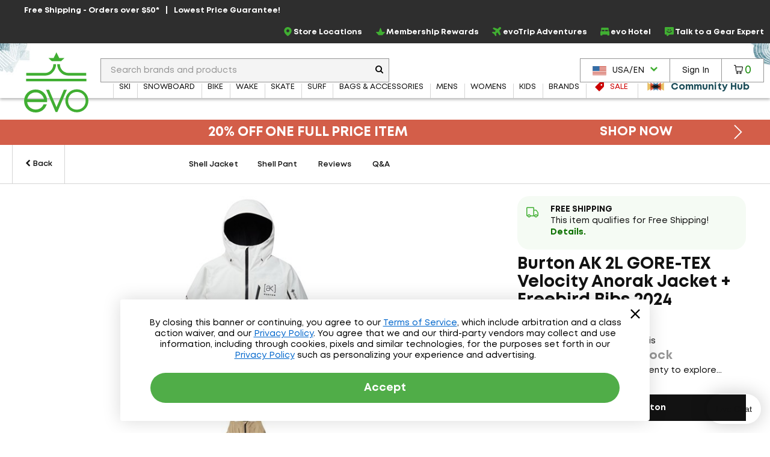

--- FILE ---
content_type: application/javascript
request_url: https://ui.powerreviews.com/stable/4.1/ui.js
body_size: 15437
content:
/*!
 * PowerReviews, Copyright 2026
 * Build: 10548 | 5a6a24f7f | 1/22/2026
 */(()=>{var t,e,r,n,o={58332:(t,e,r)=>{"use strict";r.d(e,{m:()=>f});var n=r(47408),o=r.n(n),i="[[PowerreviewsGlobalObject]]";function a(t){return window[i][t]}function s(t,e){try{o()(window[i],t,{configurable:!1,enumerable:!1,writable:!1,value:e})}catch(t){0}}window.hasOwnProperty(i)||o()(window,i,{configurable:!1,enumerable:!1,writable:!1,value:{}});var c="@@init",u="stable(10548)";var f={getItem:a,setItem:s,setItemVolatile:function(t,e){window[i][t]=e},initialize:function(){s("version","4.1"),s("buildVersion","10548"),s(c,u)},get isInitialized(){return a(c)===u}}},13e3:(t,e,r)=>{r(7667);var n=r(32607);t.exports=n("Array").map},68384:(t,e,r)=>{var n=r(67816),o=r(13e3),i=Array.prototype;t.exports=function(t){var e=t.map;return t===i||n(i,t)&&e===i.map?o:e}},6224:(t,e,r)=>{r(66803);var n=r(10988).Object,o=t.exports=function(t,e,r){return n.defineProperty(t,e,r)};n.defineProperty.sham&&(o.sham=!0)},88600:(t,e,r)=>{r(4148),r(37708),r(99220),r(64728),r(94196),r(27660),r(31632),r(86088);var n=r(10988);t.exports=n.Promise},89648:(t,e,r)=>{var n=r(71980),o=r(61052),i=TypeError;t.exports=function(t){if(n(t))return t;throw i(o(t)+" is not a function")}},22764:(t,e,r)=>{var n=r(88840),o=r(61052),i=TypeError;t.exports=function(t){if(n(t))return t;throw i(o(t)+" is not a constructor")}},3504:(t,e,r)=>{var n=r(71980),o=String,i=TypeError;t.exports=function(t){if("object"==typeof t||n(t))return t;throw i("Can't set "+o(t)+" as a prototype")}},51816:t=>{t.exports=function(){}},43828:(t,e,r)=>{var n=r(67816),o=TypeError;t.exports=function(t,e){if(n(e,t))return t;throw o("Incorrect invocation")}},27088:(t,e,r)=>{var n=r(76652),o=String,i=TypeError;t.exports=function(t){if(n(t))return t;throw i(o(t)+" is not an object")}},83520:(t,e,r)=>{var n=r(64196),o=r(55720),i=r(21832),a=function(t){return function(e,r,a){var s,c=n(e),u=i(c),f=o(a,u);if(t&&r!=r){for(;u>f;)if((s=c[f++])!=s)return!0}else for(;u>f;f++)if((t||f in c)&&c[f]===r)return t||f||0;return!t&&-1}};t.exports={includes:a(!0),indexOf:a(!1)}},84624:(t,e,r)=>{var n=r(45188),o=r(27312),i=r(27284),a=r(4860),s=r(21832),c=r(7880),u=o([].push),f=function(t){var e=1==t,r=2==t,o=3==t,f=4==t,p=6==t,l=7==t,v=5==t||p;return function(d,h,y,m){for(var g,b,x=a(d),w=i(x),S=n(h,y),E=s(w),O=0,P=m||c,j=e?P(d,E):r||l?P(d,0):void 0;E>O;O++)if((v||O in w)&&(b=S(g=w[O],O,x),t))if(e)j[O]=b;else if(b)switch(t){case 3:return!0;case 5:return g;case 6:return O;case 2:u(j,g)}else switch(t){case 4:return!1;case 7:u(j,g)}return p?-1:o||f?f:j}};t.exports={forEach:f(0),map:f(1),filter:f(2),some:f(3),every:f(4),find:f(5),findIndex:f(6),filterReject:f(7)}},41488:(t,e,r)=>{var n=r(47008),o=r(21408),i=r(97832),a=o("species");t.exports=function(t){return i>=51||!n((function(){var e=[];return(e.constructor={})[a]=function(){return{foo:1}},1!==e[t](Boolean).foo}))}},98372:(t,e,r)=>{var n=r(27312);t.exports=n([].slice)},49028:(t,e,r)=>{var n=r(34852),o=r(88840),i=r(76652),a=r(21408)("species"),s=Array;t.exports=function(t){var e;return n(t)&&(e=t.constructor,(o(e)&&(e===s||n(e.prototype))||i(e)&&null===(e=e[a]))&&(e=void 0)),void 0===e?s:e}},7880:(t,e,r)=>{var n=r(49028);t.exports=function(t,e){return new(n(t))(0===e?0:e)}},63632:(t,e,r)=>{var n=r(21408)("iterator"),o=!1;try{var i=0,a={next:function(){return{done:!!i++}},return:function(){o=!0}};a[n]=function(){return this},Array.from(a,(function(){throw 2}))}catch(t){}t.exports=function(t,e){if(!e&&!o)return!1;var r=!1;try{var i={};i[n]=function(){return{next:function(){return{done:r=!0}}}},t(i)}catch(t){}return r}},87324:(t,e,r)=>{var n=r(27312),o=n({}.toString),i=n("".slice);t.exports=function(t){return i(o(t),8,-1)}},58116:(t,e,r)=>{var n=r(36808),o=r(71980),i=r(87324),a=r(21408)("toStringTag"),s=Object,c="Arguments"==i(function(){return arguments}());t.exports=n?i:function(t){var e,r,n;return void 0===t?"Undefined":null===t?"Null":"string"==typeof(r=function(t,e){try{return t[e]}catch(t){}}(e=s(t),a))?r:c?i(e):"Object"==(n=i(e))&&o(e.callee)?"Arguments":n}},92783:(t,e,r)=>{var n=r(65e3),o=r(43004),i=r(66576),a=r(98904);t.exports=function(t,e,r){for(var s=o(e),c=a.f,u=i.f,f=0;f<s.length;f++){var p=s[f];n(t,p)||r&&n(r,p)||c(t,p,u(e,p))}}},76864:(t,e,r)=>{var n=r(47008);t.exports=!n((function(){function t(){}return t.prototype.constructor=null,Object.getPrototypeOf(new t)!==t.prototype}))},86696:t=>{t.exports=function(t,e){return{value:t,done:e}}},8432:(t,e,r)=>{var n=r(78952),o=r(98904),i=r(7352);t.exports=n?function(t,e,r){return o.f(t,e,i(1,r))}:function(t,e,r){return t[e]=r,t}},7352:t=>{t.exports=function(t,e){return{enumerable:!(1&t),configurable:!(2&t),writable:!(4&t),value:e}}},12516:(t,e,r)=>{var n=r(98904);t.exports=function(t,e,r){return n.f(t,e,r)}},15128:(t,e,r)=>{var n=r(8432);t.exports=function(t,e,r,o){return o&&o.enumerable?t[e]=r:n(t,e,r),t}},53269:(t,e,r)=>{var n=r(7432),o=Object.defineProperty;t.exports=function(t,e){try{o(n,t,{value:e,configurable:!0,writable:!0})}catch(r){n[t]=e}return e}},78952:(t,e,r)=>{var n=r(47008);t.exports=!n((function(){return 7!=Object.defineProperty({},1,{get:function(){return 7}})[1]}))},42040:t=>{var e="object"==typeof document&&document.all,r=void 0===e&&void 0!==e;t.exports={all:e,IS_HTMLDDA:r}},37715:(t,e,r)=>{var n=r(7432),o=r(76652),i=n.document,a=o(i)&&o(i.createElement);t.exports=function(t){return a?i.createElement(t):{}}},60600:t=>{t.exports={CSSRuleList:0,CSSStyleDeclaration:0,CSSValueList:0,ClientRectList:0,DOMRectList:0,DOMStringList:0,DOMTokenList:1,DataTransferItemList:0,FileList:0,HTMLAllCollection:0,HTMLCollection:0,HTMLFormElement:0,HTMLSelectElement:0,MediaList:0,MimeTypeArray:0,NamedNodeMap:0,NodeList:1,PaintRequestList:0,Plugin:0,PluginArray:0,SVGLengthList:0,SVGNumberList:0,SVGPathSegList:0,SVGPointList:0,SVGStringList:0,SVGTransformList:0,SourceBufferList:0,StyleSheetList:0,TextTrackCueList:0,TextTrackList:0,TouchList:0}},2468:(t,e,r)=>{var n=r(12036),o=r(4092);t.exports=!n&&!o&&"object"==typeof window&&"object"==typeof document},12036:t=>{t.exports="object"==typeof Deno&&Deno&&"object"==typeof Deno.version},27160:(t,e,r)=>{var n=r(96372);t.exports=/ipad|iphone|ipod/i.test(n)&&"undefined"!=typeof Pebble},18008:(t,e,r)=>{var n=r(96372);t.exports=/(?:ipad|iphone|ipod).*applewebkit/i.test(n)},4092:(t,e,r)=>{var n=r(87324);t.exports="undefined"!=typeof process&&"process"==n(process)},30184:(t,e,r)=>{var n=r(96372);t.exports=/web0s(?!.*chrome)/i.test(n)},96372:t=>{t.exports="undefined"!=typeof navigator&&String(navigator.userAgent)||""},97832:(t,e,r)=>{var n,o,i=r(7432),a=r(96372),s=i.process,c=i.Deno,u=s&&s.versions||c&&c.version,f=u&&u.v8;f&&(o=(n=f.split("."))[0]>0&&n[0]<4?1:+(n[0]+n[1])),!o&&a&&(!(n=a.match(/Edge\/(\d+)/))||n[1]>=74)&&(n=a.match(/Chrome\/(\d+)/))&&(o=+n[1]),t.exports=o},32607:(t,e,r)=>{var n=r(10988);t.exports=function(t){return n[t+"Prototype"]}},26472:t=>{t.exports=["constructor","hasOwnProperty","isPrototypeOf","propertyIsEnumerable","toLocaleString","toString","valueOf"]},37104:(t,e,r)=>{var n=r(27312),o=Error,i=n("".replace),a=String(o("zxcasd").stack),s=/\n\s*at [^:]*:[^\n]*/,c=s.test(a);t.exports=function(t,e){if(c&&"string"==typeof t&&!o.prepareStackTrace)for(;e--;)t=i(t,s,"");return t}},4324:(t,e,r)=>{var n=r(8432),o=r(37104),i=r(34064),a=Error.captureStackTrace;t.exports=function(t,e,r,s){i&&(a?a(t,e):n(t,"stack",o(r,s)))}},34064:(t,e,r)=>{var n=r(47008),o=r(7352);t.exports=!n((function(){var t=Error("a");return!("stack"in t)||(Object.defineProperty(t,"stack",o(1,7)),7!==t.stack)}))},78128:(t,e,r)=>{"use strict";var n=r(7432),o=r(13684),i=r(70928),a=r(71980),s=r(66576).f,c=r(93604),u=r(10988),f=r(45188),p=r(8432),l=r(65e3),v=function(t){var e=function(r,n,i){if(this instanceof e){switch(arguments.length){case 0:return new t;case 1:return new t(r);case 2:return new t(r,n)}return new t(r,n,i)}return o(t,this,arguments)};return e.prototype=t.prototype,e};t.exports=function(t,e){var r,o,d,h,y,m,g,b,x,w=t.target,S=t.global,E=t.stat,O=t.proto,P=S?n:E?n[w]:(n[w]||{}).prototype,j=S?u:u[w]||p(u,w,{})[w],T=j.prototype;for(h in e)o=!(r=c(S?h:w+(E?".":"#")+h,t.forced))&&P&&l(P,h),m=j[h],o&&(g=t.dontCallGetSet?(x=s(P,h))&&x.value:P[h]),y=o&&g?g:e[h],o&&typeof m==typeof y||(b=t.bind&&o?f(y,n):t.wrap&&o?v(y):O&&a(y)?i(y):y,(t.sham||y&&y.sham||m&&m.sham)&&p(b,"sham",!0),p(j,h,b),O&&(l(u,d=w+"Prototype")||p(u,d,{}),p(u[d],h,y),t.real&&T&&(r||!T[h])&&p(T,h,y)))}},47008:t=>{t.exports=function(t){try{return!!t()}catch(t){return!0}}},13684:(t,e,r)=>{var n=r(43e3),o=Function.prototype,i=o.apply,a=o.call;t.exports="object"==typeof Reflect&&Reflect.apply||(n?a.bind(i):function(){return a.apply(i,arguments)})},45188:(t,e,r)=>{var n=r(70928),o=r(89648),i=r(43e3),a=n(n.bind);t.exports=function(t,e){return o(t),void 0===e?t:i?a(t,e):function(){return t.apply(e,arguments)}}},43e3:(t,e,r)=>{var n=r(47008);t.exports=!n((function(){var t=function(){}.bind();return"function"!=typeof t||t.hasOwnProperty("prototype")}))},79456:(t,e,r)=>{var n=r(43e3),o=Function.prototype.call;t.exports=n?o.bind(o):function(){return o.apply(o,arguments)}},58624:(t,e,r)=>{var n=r(78952),o=r(65e3),i=Function.prototype,a=n&&Object.getOwnPropertyDescriptor,s=o(i,"name"),c=s&&"something"===function(){}.name,u=s&&(!n||n&&a(i,"name").configurable);t.exports={EXISTS:s,PROPER:c,CONFIGURABLE:u}},70732:(t,e,r)=>{var n=r(27312),o=r(89648);t.exports=function(t,e,r){try{return n(o(Object.getOwnPropertyDescriptor(t,e)[r]))}catch(t){}}},70928:(t,e,r)=>{var n=r(87324),o=r(27312);t.exports=function(t){if("Function"===n(t))return o(t)}},27312:(t,e,r)=>{var n=r(43e3),o=Function.prototype,i=o.call,a=n&&o.bind.bind(i,i);t.exports=n?a:function(t){return function(){return i.apply(t,arguments)}}},53112:(t,e,r)=>{var n=r(10988),o=r(7432),i=r(71980),a=function(t){return i(t)?t:void 0};t.exports=function(t,e){return arguments.length<2?a(n[t])||a(o[t]):n[t]&&n[t][e]||o[t]&&o[t][e]}},20568:(t,e,r)=>{var n=r(58116),o=r(61148),i=r(39092),a=r(61692),s=r(21408)("iterator");t.exports=function(t){if(!i(t))return o(t,s)||o(t,"@@iterator")||a[n(t)]}},70796:(t,e,r)=>{var n=r(79456),o=r(89648),i=r(27088),a=r(61052),s=r(20568),c=TypeError;t.exports=function(t,e){var r=arguments.length<2?s(t):e;if(o(r))return i(n(r,t));throw c(a(t)+" is not iterable")}},61148:(t,e,r)=>{var n=r(89648),o=r(39092);t.exports=function(t,e){var r=t[e];return o(r)?void 0:n(r)}},7432:(t,e,r)=>{var n=function(t){return t&&t.Math==Math&&t};t.exports=n("object"==typeof globalThis&&globalThis)||n("object"==typeof window&&window)||n("object"==typeof self&&self)||n("object"==typeof r.g&&r.g)||function(){return this}()||Function("return this")()},65e3:(t,e,r)=>{var n=r(27312),o=r(4860),i=n({}.hasOwnProperty);t.exports=Object.hasOwn||function(t,e){return i(o(t),e)}},90396:t=>{t.exports={}},34648:t=>{t.exports=function(t,e){try{1==arguments.length?console.error(t):console.error(t,e)}catch(t){}}},39176:(t,e,r)=>{var n=r(53112);t.exports=n("document","documentElement")},60152:(t,e,r)=>{var n=r(78952),o=r(47008),i=r(37715);t.exports=!n&&!o((function(){return 7!=Object.defineProperty(i("div"),"a",{get:function(){return 7}}).a}))},27284:(t,e,r)=>{var n=r(27312),o=r(47008),i=r(87324),a=Object,s=n("".split);t.exports=o((function(){return!a("z").propertyIsEnumerable(0)}))?function(t){return"String"==i(t)?s(t,""):a(t)}:a},56488:(t,e,r)=>{var n=r(27312),o=r(71980),i=r(79536),a=n(Function.toString);o(i.inspectSource)||(i.inspectSource=function(t){return a(t)}),t.exports=i.inspectSource},14968:(t,e,r)=>{var n=r(76652),o=r(8432);t.exports=function(t,e){n(e)&&"cause"in e&&o(t,"cause",e.cause)}},3384:(t,e,r)=>{var n,o,i,a=r(15736),s=r(7432),c=r(76652),u=r(8432),f=r(65e3),p=r(79536),l=r(32216),v=r(90396),d="Object already initialized",h=s.TypeError,y=s.WeakMap;if(a||p.state){var m=p.state||(p.state=new y);m.get=m.get,m.has=m.has,m.set=m.set,n=function(t,e){if(m.has(t))throw h(d);return e.facade=t,m.set(t,e),e},o=function(t){return m.get(t)||{}},i=function(t){return m.has(t)}}else{var g=l("state");v[g]=!0,n=function(t,e){if(f(t,g))throw h(d);return e.facade=t,u(t,g,e),e},o=function(t){return f(t,g)?t[g]:{}},i=function(t){return f(t,g)}}t.exports={set:n,get:o,has:i,enforce:function(t){return i(t)?o(t):n(t,{})},getterFor:function(t){return function(e){var r;if(!c(e)||(r=o(e)).type!==t)throw h("Incompatible receiver, "+t+" required");return r}}}},85051:(t,e,r)=>{var n=r(21408),o=r(61692),i=n("iterator"),a=Array.prototype;t.exports=function(t){return void 0!==t&&(o.Array===t||a[i]===t)}},34852:(t,e,r)=>{var n=r(87324);t.exports=Array.isArray||function(t){return"Array"==n(t)}},71980:(t,e,r)=>{var n=r(42040),o=n.all;t.exports=n.IS_HTMLDDA?function(t){return"function"==typeof t||t===o}:function(t){return"function"==typeof t}},88840:(t,e,r)=>{var n=r(27312),o=r(47008),i=r(71980),a=r(58116),s=r(53112),c=r(56488),u=function(){},f=[],p=s("Reflect","construct"),l=/^\s*(?:class|function)\b/,v=n(l.exec),d=!l.exec(u),h=function(t){if(!i(t))return!1;try{return p(u,f,t),!0}catch(t){return!1}},y=function(t){if(!i(t))return!1;switch(a(t)){case"AsyncFunction":case"GeneratorFunction":case"AsyncGeneratorFunction":return!1}try{return d||!!v(l,c(t))}catch(t){return!0}};y.sham=!0,t.exports=!p||o((function(){var t;return h(h.call)||!h(Object)||!h((function(){t=!0}))||t}))?y:h},93604:(t,e,r)=>{var n=r(47008),o=r(71980),i=/#|\.prototype\./,a=function(t,e){var r=c[s(t)];return r==f||r!=u&&(o(e)?n(e):!!e)},s=a.normalize=function(t){return String(t).replace(i,".").toLowerCase()},c=a.data={},u=a.NATIVE="N",f=a.POLYFILL="P";t.exports=a},39092:t=>{t.exports=function(t){return null==t}},76652:(t,e,r)=>{var n=r(71980),o=r(42040),i=o.all;t.exports=o.IS_HTMLDDA?function(t){return"object"==typeof t?null!==t:n(t)||t===i}:function(t){return"object"==typeof t?null!==t:n(t)}},58010:t=>{t.exports=!0},85020:(t,e,r)=>{var n=r(53112),o=r(71980),i=r(67816),a=r(67396),s=Object;t.exports=a?function(t){return"symbol"==typeof t}:function(t){var e=n("Symbol");return o(e)&&i(e.prototype,s(t))}},68160:(t,e,r)=>{var n=r(45188),o=r(79456),i=r(27088),a=r(61052),s=r(85051),c=r(21832),u=r(67816),f=r(70796),p=r(20568),l=r(57444),v=TypeError,d=function(t,e){this.stopped=t,this.result=e},h=d.prototype;t.exports=function(t,e,r){var y,m,g,b,x,w,S,E=r&&r.that,O=!(!r||!r.AS_ENTRIES),P=!(!r||!r.IS_RECORD),j=!(!r||!r.IS_ITERATOR),T=!(!r||!r.INTERRUPTED),R=n(e,E),A=function(t){return y&&l(y,"normal",t),new d(!0,t)},I=function(t){return O?(i(t),T?R(t[0],t[1],A):R(t[0],t[1])):T?R(t,A):R(t)};if(P)y=t.iterator;else if(j)y=t;else{if(!(m=p(t)))throw v(a(t)+" is not iterable");if(s(m)){for(g=0,b=c(t);b>g;g++)if((x=I(t[g]))&&u(h,x))return x;return new d(!1)}y=f(t,m)}for(w=P?t.next:y.next;!(S=o(w,y)).done;){try{x=I(S.value)}catch(t){l(y,"throw",t)}if("object"==typeof x&&x&&u(h,x))return x}return new d(!1)}},57444:(t,e,r)=>{var n=r(79456),o=r(27088),i=r(61148);t.exports=function(t,e,r){var a,s;o(t);try{if(!(a=i(t,"return"))){if("throw"===e)throw r;return r}a=n(a,t)}catch(t){s=!0,a=t}if("throw"===e)throw r;if(s)throw a;return o(a),r}},37856:(t,e,r)=>{"use strict";var n=r(58512).IteratorPrototype,o=r(76032),i=r(7352),a=r(74768),s=r(61692),c=function(){return this};t.exports=function(t,e,r,u){var f=e+" Iterator";return t.prototype=o(n,{next:i(+!u,r)}),a(t,f,!1,!0),s[f]=c,t}},88112:(t,e,r)=>{"use strict";var n=r(78128),o=r(79456),i=r(58010),a=r(58624),s=r(71980),c=r(37856),u=r(74280),f=r(72408),p=r(74768),l=r(8432),v=r(15128),d=r(21408),h=r(61692),y=r(58512),m=a.PROPER,g=a.CONFIGURABLE,b=y.IteratorPrototype,x=y.BUGGY_SAFARI_ITERATORS,w=d("iterator"),S="keys",E="values",O="entries",P=function(){return this};t.exports=function(t,e,r,a,d,y,j){c(r,e,a);var T,R,A,I=function(t){if(t===d&&M)return M;if(!x&&t in k)return k[t];switch(t){case S:case E:case O:return function(){return new r(this,t)}}return function(){return new r(this)}},C=e+" Iterator",L=!1,k=t.prototype,_=k[w]||k["@@iterator"]||d&&k[d],M=!x&&_||I(d),N="Array"==e&&k.entries||_;if(N&&(T=u(N.call(new t)))!==Object.prototype&&T.next&&(i||u(T)===b||(f?f(T,b):s(T[w])||v(T,w,P)),p(T,C,!0,!0),i&&(h[C]=P)),m&&d==E&&_&&_.name!==E&&(!i&&g?l(k,"name",E):(L=!0,M=function(){return o(_,this)})),d)if(R={values:I(E),keys:y?M:I(S),entries:I(O)},j)for(A in R)(x||L||!(A in k))&&v(k,A,R[A]);else n({target:e,proto:!0,forced:x||L},R);return i&&!j||k[w]===M||v(k,w,M,{name:d}),h[e]=M,R}},58512:(t,e,r)=>{"use strict";var n,o,i,a=r(47008),s=r(71980),c=r(76652),u=r(76032),f=r(74280),p=r(15128),l=r(21408),v=r(58010),d=l("iterator"),h=!1;[].keys&&("next"in(i=[].keys())?(o=f(f(i)))!==Object.prototype&&(n=o):h=!0),!c(n)||a((function(){var t={};return n[d].call(t)!==t}))?n={}:v&&(n=u(n)),s(n[d])||p(n,d,(function(){return this})),t.exports={IteratorPrototype:n,BUGGY_SAFARI_ITERATORS:h}},61692:t=>{t.exports={}},21832:(t,e,r)=>{var n=r(24508);t.exports=function(t){return n(t.length)}},77080:t=>{var e=Math.ceil,r=Math.floor;t.exports=Math.trunc||function(t){var n=+t;return(n>0?r:e)(n)}},512:(t,e,r)=>{var n,o,i,a,s,c=r(7432),u=r(45188),f=r(66576).f,p=r(38816).set,l=r(8776),v=r(18008),d=r(27160),h=r(30184),y=r(4092),m=c.MutationObserver||c.WebKitMutationObserver,g=c.document,b=c.process,x=c.Promise,w=f(c,"queueMicrotask"),S=w&&w.value;if(!S){var E=new l,O=function(){var t,e;for(y&&(t=b.domain)&&t.exit();e=E.get();)try{e()}catch(t){throw E.head&&n(),t}t&&t.enter()};v||y||h||!m||!g?!d&&x&&x.resolve?((a=x.resolve(void 0)).constructor=x,s=u(a.then,a),n=function(){s(O)}):y?n=function(){b.nextTick(O)}:(p=u(p,c),n=function(){p(O)}):(o=!0,i=g.createTextNode(""),new m(O).observe(i,{characterData:!0}),n=function(){i.data=o=!o}),S=function(t){E.head||n(),E.add(t)}}t.exports=S},53516:(t,e,r)=>{"use strict";var n=r(89648),o=TypeError,i=function(t){var e,r;this.promise=new t((function(t,n){if(void 0!==e||void 0!==r)throw o("Bad Promise constructor");e=t,r=n})),this.resolve=n(e),this.reject=n(r)};t.exports.f=function(t){return new i(t)}},54768:(t,e,r)=>{var n=r(47848);t.exports=function(t,e){return void 0===t?arguments.length<2?"":e:n(t)}},76032:(t,e,r)=>{var n,o=r(27088),i=r(27848),a=r(26472),s=r(90396),c=r(39176),u=r(37715),f=r(32216),p=f("IE_PROTO"),l=function(){},v=function(t){return"<script>"+t+"</"+"script>"},d=function(t){t.write(v("")),t.close();var e=t.parentWindow.Object;return t=null,e},h=function(){try{n=new ActiveXObject("htmlfile")}catch(t){}var t,e;h="undefined"!=typeof document?document.domain&&n?d(n):((e=u("iframe")).style.display="none",c.appendChild(e),e.src=String("javascript:"),(t=e.contentWindow.document).open(),t.write(v("document.F=Object")),t.close(),t.F):d(n);for(var r=a.length;r--;)delete h.prototype[a[r]];return h()};s[p]=!0,t.exports=Object.create||function(t,e){var r;return null!==t?(l.prototype=o(t),r=new l,l.prototype=null,r[p]=t):r=h(),void 0===e?r:i.f(r,e)}},27848:(t,e,r)=>{var n=r(78952),o=r(56292),i=r(98904),a=r(27088),s=r(64196),c=r(37912);e.f=n&&!o?Object.defineProperties:function(t,e){a(t);for(var r,n=s(e),o=c(e),u=o.length,f=0;u>f;)i.f(t,r=o[f++],n[r]);return t}},98904:(t,e,r)=>{var n=r(78952),o=r(60152),i=r(56292),a=r(27088),s=r(1980),c=TypeError,u=Object.defineProperty,f=Object.getOwnPropertyDescriptor,p="enumerable",l="configurable",v="writable";e.f=n?i?function(t,e,r){if(a(t),e=s(e),a(r),"function"==typeof t&&"prototype"===e&&"value"in r&&v in r&&!r.writable){var n=f(t,e);n&&n.writable&&(t[e]=r.value,r={configurable:l in r?r.configurable:n.configurable,enumerable:p in r?r.enumerable:n.enumerable,writable:!1})}return u(t,e,r)}:u:function(t,e,r){if(a(t),e=s(e),a(r),o)try{return u(t,e,r)}catch(t){}if("get"in r||"set"in r)throw c("Accessors not supported");return"value"in r&&(t[e]=r.value),t}},66576:(t,e,r)=>{var n=r(78952),o=r(79456),i=r(52960),a=r(7352),s=r(64196),c=r(1980),u=r(65e3),f=r(60152),p=Object.getOwnPropertyDescriptor;e.f=n?p:function(t,e){if(t=s(t),e=c(e),f)try{return p(t,e)}catch(t){}if(u(t,e))return a(!o(i.f,t,e),t[e])}},10652:(t,e,r)=>{var n=r(11128),o=r(26472).concat("length","prototype");e.f=Object.getOwnPropertyNames||function(t){return n(t,o)}},8828:(t,e)=>{e.f=Object.getOwnPropertySymbols},74280:(t,e,r)=>{var n=r(65e3),o=r(71980),i=r(4860),a=r(32216),s=r(76864),c=a("IE_PROTO"),u=Object,f=u.prototype;t.exports=s?u.getPrototypeOf:function(t){var e=i(t);if(n(e,c))return e[c];var r=e.constructor;return o(r)&&e instanceof r?r.prototype:e instanceof u?f:null}},67816:(t,e,r)=>{var n=r(27312);t.exports=n({}.isPrototypeOf)},11128:(t,e,r)=>{var n=r(27312),o=r(65e3),i=r(64196),a=r(83520).indexOf,s=r(90396),c=n([].push);t.exports=function(t,e){var r,n=i(t),u=0,f=[];for(r in n)!o(s,r)&&o(n,r)&&c(f,r);for(;e.length>u;)o(n,r=e[u++])&&(~a(f,r)||c(f,r));return f}},37912:(t,e,r)=>{var n=r(11128),o=r(26472);t.exports=Object.keys||function(t){return n(t,o)}},52960:(t,e)=>{"use strict";var r={}.propertyIsEnumerable,n=Object.getOwnPropertyDescriptor,o=n&&!r.call({1:2},1);e.f=o?function(t){var e=n(this,t);return!!e&&e.enumerable}:r},72408:(t,e,r)=>{var n=r(70732),o=r(27088),i=r(3504);t.exports=Object.setPrototypeOf||("__proto__"in{}?function(){var t,e=!1,r={};try{(t=n(Object.prototype,"__proto__","set"))(r,[]),e=r instanceof Array}catch(t){}return function(r,n){return o(r),i(n),e?t(r,n):r.__proto__=n,r}}():void 0)},66272:(t,e,r)=>{"use strict";var n=r(36808),o=r(58116);t.exports=n?{}.toString:function(){return"[object "+o(this)+"]"}},55084:(t,e,r)=>{var n=r(79456),o=r(71980),i=r(76652),a=TypeError;t.exports=function(t,e){var r,s;if("string"===e&&o(r=t.toString)&&!i(s=n(r,t)))return s;if(o(r=t.valueOf)&&!i(s=n(r,t)))return s;if("string"!==e&&o(r=t.toString)&&!i(s=n(r,t)))return s;throw a("Can't convert object to primitive value")}},43004:(t,e,r)=>{var n=r(53112),o=r(27312),i=r(10652),a=r(8828),s=r(27088),c=o([].concat);t.exports=n("Reflect","ownKeys")||function(t){var e=i.f(s(t)),r=a.f;return r?c(e,r(t)):e}},10988:t=>{t.exports={}},46472:t=>{t.exports=function(t){try{return{error:!1,value:t()}}catch(t){return{error:!0,value:t}}}},14824:(t,e,r)=>{var n=r(7432),o=r(50680),i=r(71980),a=r(93604),s=r(56488),c=r(21408),u=r(2468),f=r(12036),p=r(58010),l=r(97832),v=o&&o.prototype,d=c("species"),h=!1,y=i(n.PromiseRejectionEvent),m=a("Promise",(function(){var t=s(o),e=t!==String(o);if(!e&&66===l)return!0;if(p&&(!v.catch||!v.finally))return!0;if(!l||l<51||!/native code/.test(t)){var r=new o((function(t){t(1)})),n=function(t){t((function(){}),(function(){}))};if((r.constructor={})[d]=n,!(h=r.then((function(){}))instanceof n))return!0}return!e&&(u||f)&&!y}));t.exports={CONSTRUCTOR:m,REJECTION_EVENT:y,SUBCLASSING:h}},50680:(t,e,r)=>{var n=r(7432);t.exports=n.Promise},5480:(t,e,r)=>{var n=r(27088),o=r(76652),i=r(53516);t.exports=function(t,e){if(n(t),o(e)&&e.constructor===t)return e;var r=i.f(t);return(0,r.resolve)(e),r.promise}},62580:(t,e,r)=>{var n=r(50680),o=r(63632),i=r(14824).CONSTRUCTOR;t.exports=i||!o((function(t){n.all(t).then(void 0,(function(){}))}))},8776:t=>{var e=function(){this.head=null,this.tail=null};e.prototype={add:function(t){var e={item:t,next:null},r=this.tail;r?r.next=e:this.head=e,this.tail=e},get:function(){var t=this.head;if(t)return null===(this.head=t.next)&&(this.tail=null),t.item}},t.exports=e},19094:(t,e,r)=>{var n=r(39092),o=TypeError;t.exports=function(t){if(n(t))throw o("Can't call method on "+t);return t}},18432:(t,e,r)=>{"use strict";var n=r(53112),o=r(12516),i=r(21408),a=r(78952),s=i("species");t.exports=function(t){var e=n(t);a&&e&&!e[s]&&o(e,s,{configurable:!0,get:function(){return this}})}},74768:(t,e,r)=>{var n=r(36808),o=r(98904).f,i=r(8432),a=r(65e3),s=r(66272),c=r(21408)("toStringTag");t.exports=function(t,e,r,u){if(t){var f=r?t:t.prototype;a(f,c)||o(f,c,{configurable:!0,value:e}),u&&!n&&i(f,"toString",s)}}},32216:(t,e,r)=>{var n=r(65420),o=r(72572),i=n("keys");t.exports=function(t){return i[t]||(i[t]=o(t))}},79536:(t,e,r)=>{var n=r(7432),o=r(53269),i="__core-js_shared__",a=n[i]||o(i,{});t.exports=a},65420:(t,e,r)=>{var n=r(58010),o=r(79536);(t.exports=function(t,e){return o[t]||(o[t]=void 0!==e?e:{})})("versions",[]).push({version:"3.30.1",mode:n?"pure":"global",copyright:"© 2014-2023 Denis Pushkarev (zloirock.ru)",license:"https://github.com/zloirock/core-js/blob/v3.30.1/LICENSE",source:"https://github.com/zloirock/core-js"})},68888:(t,e,r)=>{var n=r(27088),o=r(22764),i=r(39092),a=r(21408)("species");t.exports=function(t,e){var r,s=n(t).constructor;return void 0===s||i(r=n(s)[a])?e:o(r)}},27520:(t,e,r)=>{var n=r(27312),o=r(14840),i=r(47848),a=r(19094),s=n("".charAt),c=n("".charCodeAt),u=n("".slice),f=function(t){return function(e,r){var n,f,p=i(a(e)),l=o(r),v=p.length;return l<0||l>=v?t?"":void 0:(n=c(p,l))<55296||n>56319||l+1===v||(f=c(p,l+1))<56320||f>57343?t?s(p,l):n:t?u(p,l,l+2):f-56320+(n-55296<<10)+65536}};t.exports={codeAt:f(!1),charAt:f(!0)}},91680:(t,e,r)=>{var n=r(97832),o=r(47008);t.exports=!!Object.getOwnPropertySymbols&&!o((function(){var t=Symbol();return!String(t)||!(Object(t)instanceof Symbol)||!Symbol.sham&&n&&n<41}))},38816:(t,e,r)=>{var n,o,i,a,s=r(7432),c=r(13684),u=r(45188),f=r(71980),p=r(65e3),l=r(47008),v=r(39176),d=r(98372),h=r(37715),y=r(99564),m=r(18008),g=r(4092),b=s.setImmediate,x=s.clearImmediate,w=s.process,S=s.Dispatch,E=s.Function,O=s.MessageChannel,P=s.String,j=0,T={},R="onreadystatechange";l((function(){n=s.location}));var A=function(t){if(p(T,t)){var e=T[t];delete T[t],e()}},I=function(t){return function(){A(t)}},C=function(t){A(t.data)},L=function(t){s.postMessage(P(t),n.protocol+"//"+n.host)};b&&x||(b=function(t){y(arguments.length,1);var e=f(t)?t:E(t),r=d(arguments,1);return T[++j]=function(){c(e,void 0,r)},o(j),j},x=function(t){delete T[t]},g?o=function(t){w.nextTick(I(t))}:S&&S.now?o=function(t){S.now(I(t))}:O&&!m?(a=(i=new O).port2,i.port1.onmessage=C,o=u(a.postMessage,a)):s.addEventListener&&f(s.postMessage)&&!s.importScripts&&n&&"file:"!==n.protocol&&!l(L)?(o=L,s.addEventListener("message",C,!1)):o=R in h("script")?function(t){v.appendChild(h("script")).onreadystatechange=function(){v.removeChild(this),A(t)}}:function(t){setTimeout(I(t),0)}),t.exports={set:b,clear:x}},55720:(t,e,r)=>{var n=r(14840),o=Math.max,i=Math.min;t.exports=function(t,e){var r=n(t);return r<0?o(r+e,0):i(r,e)}},64196:(t,e,r)=>{var n=r(27284),o=r(19094);t.exports=function(t){return n(o(t))}},14840:(t,e,r)=>{var n=r(77080);t.exports=function(t){var e=+t;return e!=e||0===e?0:n(e)}},24508:(t,e,r)=>{var n=r(14840),o=Math.min;t.exports=function(t){return t>0?o(n(t),9007199254740991):0}},4860:(t,e,r)=>{var n=r(19094),o=Object;t.exports=function(t){return o(n(t))}},84504:(t,e,r)=>{var n=r(79456),o=r(76652),i=r(85020),a=r(61148),s=r(55084),c=r(21408),u=TypeError,f=c("toPrimitive");t.exports=function(t,e){if(!o(t)||i(t))return t;var r,c=a(t,f);if(c){if(void 0===e&&(e="default"),r=n(c,t,e),!o(r)||i(r))return r;throw u("Can't convert object to primitive value")}return void 0===e&&(e="number"),s(t,e)}},1980:(t,e,r)=>{var n=r(84504),o=r(85020);t.exports=function(t){var e=n(t,"string");return o(e)?e:e+""}},36808:(t,e,r)=>{var n={};n[r(21408)("toStringTag")]="z",t.exports="[object z]"===String(n)},47848:(t,e,r)=>{var n=r(58116),o=String;t.exports=function(t){if("Symbol"===n(t))throw TypeError("Cannot convert a Symbol value to a string");return o(t)}},61052:t=>{var e=String;t.exports=function(t){try{return e(t)}catch(t){return"Object"}}},72572:(t,e,r)=>{var n=r(27312),o=0,i=Math.random(),a=n(1..toString);t.exports=function(t){return"Symbol("+(void 0===t?"":t)+")_"+a(++o+i,36)}},67396:(t,e,r)=>{var n=r(91680);t.exports=n&&!Symbol.sham&&"symbol"==typeof Symbol.iterator},56292:(t,e,r)=>{var n=r(78952),o=r(47008);t.exports=n&&o((function(){return 42!=Object.defineProperty((function(){}),"prototype",{value:42,writable:!1}).prototype}))},99564:t=>{var e=TypeError;t.exports=function(t,r){if(t<r)throw e("Not enough arguments");return t}},15736:(t,e,r)=>{var n=r(7432),o=r(71980),i=n.WeakMap;t.exports=o(i)&&/native code/.test(String(i))},21408:(t,e,r)=>{var n=r(7432),o=r(65420),i=r(65e3),a=r(72572),s=r(91680),c=r(67396),u=n.Symbol,f=o("wks"),p=c?u.for||u:u&&u.withoutSetter||a;t.exports=function(t){return i(f,t)||(f[t]=s&&i(u,t)?u[t]:p("Symbol."+t)),f[t]}},66288:(t,e,r)=>{"use strict";var n=r(78128),o=r(67816),i=r(74280),a=r(72408),s=r(92783),c=r(76032),u=r(8432),f=r(7352),p=r(14968),l=r(4324),v=r(68160),d=r(54768),h=r(21408)("toStringTag"),y=Error,m=[].push,g=function(t,e){var r,n=o(b,this);a?r=a(y(),n?i(this):b):(r=n?this:c(b),u(r,h,"Error")),void 0!==e&&u(r,"message",d(e)),l(r,g,r.stack,1),arguments.length>2&&p(r,arguments[2]);var s=[];return v(t,m,{that:s}),u(r,"errors",s),r};a?a(g,y):s(g,y,{name:!0});var b=g.prototype=c(y.prototype,{constructor:f(1,g),message:f(1,""),name:f(1,"AggregateError")});n({global:!0,constructor:!0,arity:2},{AggregateError:g})},4148:(t,e,r)=>{r(66288)},37708:(t,e,r)=>{"use strict";var n=r(64196),o=r(51816),i=r(61692),a=r(3384),s=r(98904).f,c=r(88112),u=r(86696),f=r(58010),p=r(78952),l="Array Iterator",v=a.set,d=a.getterFor(l);t.exports=c(Array,"Array",(function(t,e){v(this,{type:l,target:n(t),index:0,kind:e})}),(function(){var t=d(this),e=t.target,r=t.kind,n=t.index++;return!e||n>=e.length?(t.target=void 0,u(void 0,!0)):u("keys"==r?n:"values"==r?e[n]:[n,e[n]],!1)}),"values");var h=i.Arguments=i.Array;if(o("keys"),o("values"),o("entries"),!f&&p&&"values"!==h.name)try{s(h,"name",{value:"values"})}catch(t){}},7667:(t,e,r)=>{"use strict";var n=r(78128),o=r(84624).map;n({target:"Array",proto:!0,forced:!r(41488)("map")},{map:function(t){return o(this,t,arguments.length>1?arguments[1]:void 0)}})},66803:(t,e,r)=>{var n=r(78128),o=r(78952),i=r(98904).f;n({target:"Object",stat:!0,forced:Object.defineProperty!==i,sham:!o},{defineProperty:i})},99220:()=>{},94196:(t,e,r)=>{"use strict";var n=r(78128),o=r(79456),i=r(89648),a=r(53516),s=r(46472),c=r(68160);n({target:"Promise",stat:!0,forced:r(62580)},{allSettled:function(t){var e=this,r=a.f(e),n=r.resolve,u=r.reject,f=s((function(){var r=i(e.resolve),a=[],s=0,u=1;c(t,(function(t){var i=s++,c=!1;u++,o(r,e,t).then((function(t){c||(c=!0,a[i]={status:"fulfilled",value:t},--u||n(a))}),(function(t){c||(c=!0,a[i]={status:"rejected",reason:t},--u||n(a))}))})),--u||n(a)}));return f.error&&u(f.value),r.promise}})},9164:(t,e,r)=>{"use strict";var n=r(78128),o=r(79456),i=r(89648),a=r(53516),s=r(46472),c=r(68160);n({target:"Promise",stat:!0,forced:r(62580)},{all:function(t){var e=this,r=a.f(e),n=r.resolve,u=r.reject,f=s((function(){var r=i(e.resolve),a=[],s=0,f=1;c(t,(function(t){var i=s++,c=!1;f++,o(r,e,t).then((function(t){c||(c=!0,a[i]=t,--f||n(a))}),u)})),--f||n(a)}));return f.error&&u(f.value),r.promise}})},27660:(t,e,r)=>{"use strict";var n=r(78128),o=r(79456),i=r(89648),a=r(53112),s=r(53516),c=r(46472),u=r(68160),f=r(62580),p="No one promise resolved";n({target:"Promise",stat:!0,forced:f},{any:function(t){var e=this,r=a("AggregateError"),n=s.f(e),f=n.resolve,l=n.reject,v=c((function(){var n=i(e.resolve),a=[],s=0,c=1,v=!1;u(t,(function(t){var i=s++,u=!1;c++,o(n,e,t).then((function(t){u||v||(v=!0,f(t))}),(function(t){u||v||(u=!0,a[i]=t,--c||l(new r(a,p)))}))})),--c||l(new r(a,p))}));return v.error&&l(v.value),n.promise}})},59984:(t,e,r)=>{"use strict";var n=r(78128),o=r(58010),i=r(14824).CONSTRUCTOR,a=r(50680),s=r(53112),c=r(71980),u=r(15128),f=a&&a.prototype;if(n({target:"Promise",proto:!0,forced:i,real:!0},{catch:function(t){return this.then(void 0,t)}}),!o&&c(a)){var p=s("Promise").prototype.catch;f.catch!==p&&u(f,"catch",p,{unsafe:!0})}},81124:(t,e,r)=>{"use strict";var n,o,i,a=r(78128),s=r(58010),c=r(4092),u=r(7432),f=r(79456),p=r(15128),l=r(72408),v=r(74768),d=r(18432),h=r(89648),y=r(71980),m=r(76652),g=r(43828),b=r(68888),x=r(38816).set,w=r(512),S=r(34648),E=r(46472),O=r(8776),P=r(3384),j=r(50680),T=r(14824),R=r(53516),A="Promise",I=T.CONSTRUCTOR,C=T.REJECTION_EVENT,L=T.SUBCLASSING,k=P.getterFor(A),_=P.set,M=j&&j.prototype,N=j,D=M,F=u.TypeError,W=u.document,V=u.process,U=R.f,G=U,z=!!(W&&W.createEvent&&u.dispatchEvent),B="unhandledrejection",H=function(t){var e;return!(!m(t)||!y(e=t.then))&&e},q=function(t,e){var r,n,o,i=e.value,a=1==e.state,s=a?t.ok:t.fail,c=t.resolve,u=t.reject,p=t.domain;try{s?(a||(2===e.rejection&&Q(e),e.rejection=1),!0===s?r=i:(p&&p.enter(),r=s(i),p&&(p.exit(),o=!0)),r===t.promise?u(F("Promise-chain cycle")):(n=H(r))?f(n,r,c,u):c(r)):u(i)}catch(t){p&&!o&&p.exit(),u(t)}},K=function(t,e){t.notified||(t.notified=!0,w((function(){for(var r,n=t.reactions;r=n.get();)q(r,t);t.notified=!1,e&&!t.rejection&&Y(t)})))},X=function(t,e,r){var n,o;z?((n=W.createEvent("Event")).promise=e,n.reason=r,n.initEvent(t,!1,!0),u.dispatchEvent(n)):n={promise:e,reason:r},!C&&(o=u["on"+t])?o(n):t===B&&S("Unhandled promise rejection",r)},Y=function(t){f(x,u,(function(){var e,r=t.facade,n=t.value;if(J(t)&&(e=E((function(){c?V.emit("unhandledRejection",n,r):X(B,r,n)})),t.rejection=c||J(t)?2:1,e.error))throw e.value}))},J=function(t){return 1!==t.rejection&&!t.parent},Q=function(t){f(x,u,(function(){var e=t.facade;c?V.emit("rejectionHandled",e):X("rejectionhandled",e,t.value)}))},Z=function(t,e,r){return function(n){t(e,n,r)}},$=function(t,e,r){t.done||(t.done=!0,r&&(t=r),t.value=e,t.state=2,K(t,!0))},tt=function(t,e,r){if(!t.done){t.done=!0,r&&(t=r);try{if(t.facade===e)throw F("Promise can't be resolved itself");var n=H(e);n?w((function(){var r={done:!1};try{f(n,e,Z(tt,r,t),Z($,r,t))}catch(e){$(r,e,t)}})):(t.value=e,t.state=1,K(t,!1))}catch(e){$({done:!1},e,t)}}};if(I&&(D=(N=function(t){g(this,D),h(t),f(n,this);var e=k(this);try{t(Z(tt,e),Z($,e))}catch(t){$(e,t)}}).prototype,(n=function(t){_(this,{type:A,done:!1,notified:!1,parent:!1,reactions:new O,rejection:!1,state:0,value:void 0})}).prototype=p(D,"then",(function(t,e){var r=k(this),n=U(b(this,N));return r.parent=!0,n.ok=!y(t)||t,n.fail=y(e)&&e,n.domain=c?V.domain:void 0,0==r.state?r.reactions.add(n):w((function(){q(n,r)})),n.promise})),o=function(){var t=new n,e=k(t);this.promise=t,this.resolve=Z(tt,e),this.reject=Z($,e)},R.f=U=function(t){return t===N||undefined===t?new o(t):G(t)},!s&&y(j)&&M!==Object.prototype)){i=M.then,L||p(M,"then",(function(t,e){var r=this;return new N((function(t,e){f(i,r,t,e)})).then(t,e)}),{unsafe:!0});try{delete M.constructor}catch(t){}l&&l(M,D)}a({global:!0,constructor:!0,wrap:!0,forced:I},{Promise:N}),v(N,A,!1,!0),d(A)},31632:(t,e,r)=>{"use strict";var n=r(78128),o=r(58010),i=r(50680),a=r(47008),s=r(53112),c=r(71980),u=r(68888),f=r(5480),p=r(15128),l=i&&i.prototype;if(n({target:"Promise",proto:!0,real:!0,forced:!!i&&a((function(){l.finally.call({then:function(){}},(function(){}))}))},{finally:function(t){var e=u(this,s("Promise")),r=c(t);return this.then(r?function(r){return f(e,t()).then((function(){return r}))}:t,r?function(r){return f(e,t()).then((function(){throw r}))}:t)}}),!o&&c(i)){var v=s("Promise").prototype.finally;l.finally!==v&&p(l,"finally",v,{unsafe:!0})}},64728:(t,e,r)=>{r(81124),r(9164),r(59984),r(97064),r(99216),r(98804)},97064:(t,e,r)=>{"use strict";var n=r(78128),o=r(79456),i=r(89648),a=r(53516),s=r(46472),c=r(68160);n({target:"Promise",stat:!0,forced:r(62580)},{race:function(t){var e=this,r=a.f(e),n=r.reject,u=s((function(){var a=i(e.resolve);c(t,(function(t){o(a,e,t).then(r.resolve,n)}))}));return u.error&&n(u.value),r.promise}})},99216:(t,e,r)=>{"use strict";var n=r(78128),o=r(79456),i=r(53516);n({target:"Promise",stat:!0,forced:r(14824).CONSTRUCTOR},{reject:function(t){var e=i.f(this);return o(e.reject,void 0,t),e.promise}})},98804:(t,e,r)=>{"use strict";var n=r(78128),o=r(53112),i=r(58010),a=r(50680),s=r(14824).CONSTRUCTOR,c=r(5480),u=o("Promise"),f=i&&!s;n({target:"Promise",stat:!0,forced:i||s},{resolve:function(t){return c(f&&this===u?a:this,t)}})},86088:(t,e,r)=>{"use strict";var n=r(27520).charAt,o=r(47848),i=r(3384),a=r(88112),s=r(86696),c="String Iterator",u=i.set,f=i.getterFor(c);a(String,"String",(function(t){u(this,{type:c,string:o(t),index:0})}),(function(){var t,e=f(this),r=e.string,o=e.index;return o>=r.length?s(void 0,!0):(t=n(r,o),e.index+=t.length,s(t,!1))}))},37704:(t,e,r)=>{r(37708);var n=r(60600),o=r(7432),i=r(58116),a=r(8432),s=r(61692),c=r(21408)("toStringTag");for(var u in n){var f=o[u],p=f&&f.prototype;p&&i(p)!==c&&a(p,c,u),s[u]=s.Array}},83e3:(t,e,r)=>{var n=r(68384);t.exports=n},9080:(t,e,r)=>{var n=r(6224);t.exports=n},4544:(t,e,r)=>{var n=r(88600);r(37704),t.exports=n},23992:(t,e,r)=>{t.exports=r(83e3)},47408:(t,e,r)=>{t.exports=r(9080)},28429:(t,e,r)=>{t.exports=r(4544)}},i={};function a(t){var e=i[t];if(void 0!==e)return e.exports;var r=i[t]={id:t,loaded:!1,exports:{}};return o[t].call(r.exports,r,r.exports,a),r.loaded=!0,r.exports}a.m=o,a.n=t=>{var e=t&&t.__esModule?()=>t.default:()=>t;return a.d(e,{a:e}),e},a.d=(t,e)=>{for(var r in e)a.o(e,r)&&!a.o(t,r)&&Object.defineProperty(t,r,{enumerable:!0,get:e[r]})},a.f={},a.e=t=>Promise.all(Object.keys(a.f).reduce(((e,r)=>(a.f[r](t,e),e)),[])),a.u=t=>"4.1/js/chunks/"+({33:"qa-display",76:"qa-snippet",104:"polyfills-platform",144:"review-display",176:"size-fit-snippet",180:"ryp",192:"wyb-display",280:"category-snippet",284:"war",320:"irl-snippet",324:"waqwaa",444:"review-snapshot",556:"styles",560:"review-list",568:"review-snippet",668:"wyb",724:"review-image-display",800:"review-image-snippet",828:"srw",952:"polyfills-es6",976:"engine"}[t]||t)+".js",a.miniCssF=t=>"4.1/css/styles.css",a.g=function(){if("object"==typeof globalThis)return globalThis;try{return this||new Function("return this")()}catch(t){if("object"==typeof window)return window}}(),a.hmd=t=>((t=Object.create(t)).children||(t.children=[]),Object.defineProperty(t,"exports",{enumerable:!0,set:()=>{throw new Error("ES Modules may not assign module.exports or exports.*, Use ESM export syntax, instead: "+t.id)}}),t),a.o=(t,e)=>Object.prototype.hasOwnProperty.call(t,e),t={},e="display-4.1:",a.l=(r,n,o,i)=>{if(t[r])t[r].push(n);else{var s,c;if(void 0!==o)for(var u=document.getElementsByTagName("script"),f=0;f<u.length;f++){var p=u[f];if(p.getAttribute("src")==r||p.getAttribute("data-webpack")==e+o){s=p;break}}s||(c=!0,(s=document.createElement("script")).charset="utf-8",s.timeout=120,a.nc&&s.setAttribute("nonce",a.nc),s.setAttribute("data-webpack",e+o),s.src=r),t[r]=[n];var l=(e,n)=>{s.onerror=s.onload=null,clearTimeout(v);var o=t[r];if(delete t[r],s.parentNode&&s.parentNode.removeChild(s),o&&o.forEach((t=>t(n))),e)return e(n)},v=setTimeout(l.bind(null,void 0,{type:"timeout",target:s}),12e4);s.onerror=l.bind(null,s.onerror),s.onload=l.bind(null,s.onload),c&&document.head.appendChild(s)}},a.r=t=>{"undefined"!=typeof Symbol&&Symbol.toStringTag&&Object.defineProperty(t,Symbol.toStringTag,{value:"Module"}),Object.defineProperty(t,"__esModule",{value:!0})},a.p="https://ui.powerreviews.com/tag-builds/10548/",r=t=>new Promise(((e,r)=>{var n=a.miniCssF(t),o=a.p+n;if(((t,e)=>{for(var r=document.getElementsByTagName("link"),n=0;n<r.length;n++){var o=(a=r[n]).getAttribute("data-href")||a.getAttribute("href");if("stylesheet"===a.rel&&(o===t||o===e))return a}var i=document.getElementsByTagName("style");for(n=0;n<i.length;n++){var a;if((o=(a=i[n]).getAttribute("data-href"))===t||o===e)return a}})(n,o))return e();((t,e,r,n)=>{var o=document.createElement("link");o.rel="stylesheet",o.type="text/css",o.onerror=o.onload=i=>{if(o.onerror=o.onload=null,"load"===i.type)r();else{var a=i&&("load"===i.type?"missing":i.type),s=i&&i.target&&i.target.href||e,c=new Error("Loading CSS chunk "+t+" failed.\n("+s+")");c.code="CSS_CHUNK_LOAD_FAILED",c.type=a,c.request=s,o.parentNode.removeChild(o),n(c)}},o.href=e,document.head.appendChild(o)})(t,o,e,r)})),n={608:0},a.f.miniCss=(t,e)=>{n[t]?e.push(n[t]):0!==n[t]&&{556:1}[t]&&e.push(n[t]=r(t).then((()=>{n[t]=0}),(e=>{throw delete n[t],e})))},(()=>{var t={608:0};a.f.j=(e,r)=>{var n=a.o(t,e)?t[e]:void 0;if(0!==n)if(n)r.push(n[2]);else if(556!=e){var o=new Promise(((r,o)=>n=t[e]=[r,o]));r.push(n[2]=o);var i=a.p+a.u(e),s=new Error;a.l(i,(r=>{if(a.o(t,e)&&(0!==(n=t[e])&&(t[e]=void 0),n)){var o=r&&("load"===r.type?"missing":r.type),i=r&&r.target&&r.target.src;s.message="Loading chunk "+e+" failed.\n("+o+": "+i+")",s.name="ChunkLoadError",s.type=o,s.request=i,n[1](s)}}),"chunk-"+e,e)}else t[e]=0};var e=(e,r)=>{var n,o,i=r[0],s=r[1],c=r[2],u=0;if(i.some((e=>0!==t[e]))){for(n in s)a.o(s,n)&&(a.m[n]=s[n]);if(c)c(a)}for(e&&e(r);u<i.length;u++)o=i[u],a.o(t,o)&&t[o]&&t[o][0](),t[o]=0},r=self.pwrClg=self.pwrClg||[];r.forEach(e.bind(null,0)),r.push=e.bind(null,r.push.bind(r))})(),(()=>{"use strict";var t=a(23992),e=a.n(t),r=a(28429),n=a.n(r),o=a(58332);!function(t){function r(t){var e=document.createElement("script");e.src=t,e.async=!0;var r=document.getElementsByTagName("script")[0];r.parentNode.insertBefore(e,r)}var i=function(){var e=/pr_ui_library_base_url=(local|develop|release|stable)/i.exec(t.location.search||"");if(Array.isArray(e)){var r=e[1].toLowerCase();if("stable"!==r)return console.log("[Powerreviews] Overriding stable for "+r),"https://ui.powerreviews.com/"+r+"/4.1/ui.js";console.warn("[Powerreviews] Invalid stage override: "+r)}return null}();if(i)r(i);else try{o.m.isInitialized?console.error("[Powerreviews] Duplicate ui.js script detected"):(!function(){Promise.all([a.e(556),a.e(136)]).then(a.bind(a,60136)),Promise.all([a.e(556),a.e(760)]).then(a.bind(a,52760)),t.POWERREVIEWS=t.POWERREVIEWS||{},t.POWERREVIEWS.display=t.POWERREVIEWS.display||{},t.POWERREVIEWS.display.build="10548",t.POWERREVIEWS.display.render=function(e){console.warn("[Powerreviews] POWERREVIEWS.display.render is deprecated. Please upgrade to the asynchronous initialization method: https://help.powerreviews.com/Content/Implementation/Reviews-PDP.htm"),t.POWERREVIEWS.display.renderQueue=e};var r=new XMLHttpRequest;r.onreadystatechange=function(){if(4===r.readyState&&200===r.status){t.POWERREVIEWS.display.fastUnpublishedReviews=[];var n,o=r.getResponseHeader("x-amz-meta-unpublished-reviews");null!=o&&(t.POWERREVIEWS.display.fastUnpublishedReviews=e()(n=o.split(",")).call(n,(function(t){return Number(t)})))}},r.open("GET","https://ui.powerreviews.com/tag-builds/10548/stable-4.1-version.json",!0),r.send();var o=[];"noModule"in HTMLScriptElement.prototype==0&&o.push(Promise.all([a.e(956),a.e(232),a.e(952)]).then(a.bind(a,11232))),"fetch"in t!=0&&"ResizeObserver"in t!=0&&"IntersectionObserver"in t!=0&&"URL"in t!=0&&"URLSearchParams"in t!=0||o.push(Promise.all([a.e(956),a.e(884),a.e(104)]).then(a.bind(a,22508))),(o.length>0?n().all(o):n().resolve(!0)).then((function(){return Promise.all([a.e(60),a.e(976)]).then(a.bind(a,61520))})).then((function(e){e.default(t,"pwr")}))}(),o.m.initialize())}catch(e){if("Promise"in t==!1)return console.warn("[Powerreviews] falling back to compatibility loader"),void r("https://ui.powerreviews.com/tag-builds/10548/ui.compat.js");console.error("[Powerreviews] An occurred during initialization. Contact support")}}(window)})()})();